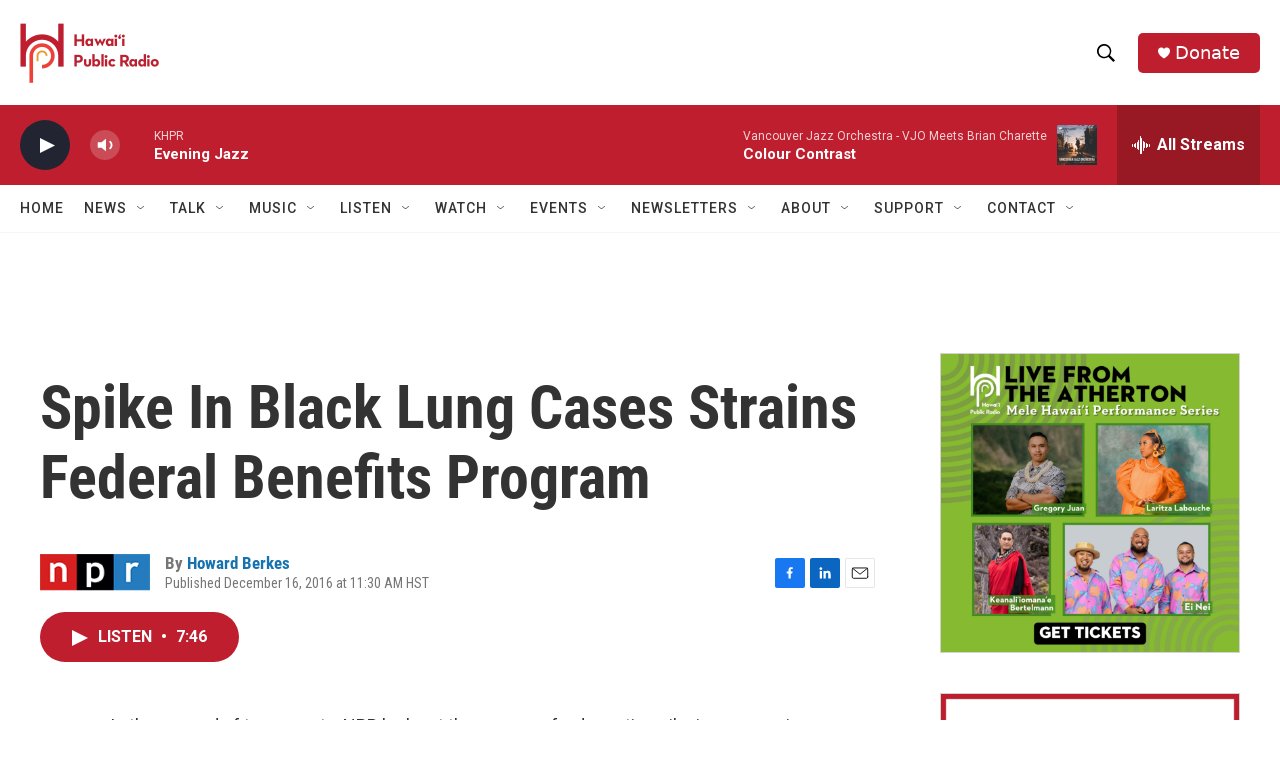

--- FILE ---
content_type: text/html; charset=utf-8
request_url: https://www.google.com/recaptcha/api2/aframe
body_size: 268
content:
<!DOCTYPE HTML><html><head><meta http-equiv="content-type" content="text/html; charset=UTF-8"></head><body><script nonce="iBWF6u3iVP_Ma3uTPJgBBg">/** Anti-fraud and anti-abuse applications only. See google.com/recaptcha */ try{var clients={'sodar':'https://pagead2.googlesyndication.com/pagead/sodar?'};window.addEventListener("message",function(a){try{if(a.source===window.parent){var b=JSON.parse(a.data);var c=clients[b['id']];if(c){var d=document.createElement('img');d.src=c+b['params']+'&rc='+(localStorage.getItem("rc::a")?sessionStorage.getItem("rc::b"):"");window.document.body.appendChild(d);sessionStorage.setItem("rc::e",parseInt(sessionStorage.getItem("rc::e")||0)+1);localStorage.setItem("rc::h",'1768894738015');}}}catch(b){}});window.parent.postMessage("_grecaptcha_ready", "*");}catch(b){}</script></body></html>